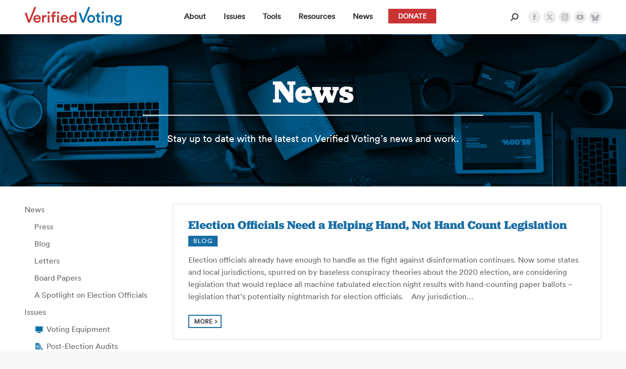

--- FILE ---
content_type: text/html; charset=utf-8
request_url: https://www.google.com/recaptcha/api2/anchor?ar=1&k=6LdS6LgZAAAAADKT16KuBYTZbrmOObPxutaRSWAE&co=aHR0cHM6Ly92ZXJpZmllZHZvdGluZy5vcmc6NDQz&hl=en&v=PoyoqOPhxBO7pBk68S4YbpHZ&size=invisible&anchor-ms=20000&execute-ms=30000&cb=d6b5dmv37wb4
body_size: 48682
content:
<!DOCTYPE HTML><html dir="ltr" lang="en"><head><meta http-equiv="Content-Type" content="text/html; charset=UTF-8">
<meta http-equiv="X-UA-Compatible" content="IE=edge">
<title>reCAPTCHA</title>
<style type="text/css">
/* cyrillic-ext */
@font-face {
  font-family: 'Roboto';
  font-style: normal;
  font-weight: 400;
  font-stretch: 100%;
  src: url(//fonts.gstatic.com/s/roboto/v48/KFO7CnqEu92Fr1ME7kSn66aGLdTylUAMa3GUBHMdazTgWw.woff2) format('woff2');
  unicode-range: U+0460-052F, U+1C80-1C8A, U+20B4, U+2DE0-2DFF, U+A640-A69F, U+FE2E-FE2F;
}
/* cyrillic */
@font-face {
  font-family: 'Roboto';
  font-style: normal;
  font-weight: 400;
  font-stretch: 100%;
  src: url(//fonts.gstatic.com/s/roboto/v48/KFO7CnqEu92Fr1ME7kSn66aGLdTylUAMa3iUBHMdazTgWw.woff2) format('woff2');
  unicode-range: U+0301, U+0400-045F, U+0490-0491, U+04B0-04B1, U+2116;
}
/* greek-ext */
@font-face {
  font-family: 'Roboto';
  font-style: normal;
  font-weight: 400;
  font-stretch: 100%;
  src: url(//fonts.gstatic.com/s/roboto/v48/KFO7CnqEu92Fr1ME7kSn66aGLdTylUAMa3CUBHMdazTgWw.woff2) format('woff2');
  unicode-range: U+1F00-1FFF;
}
/* greek */
@font-face {
  font-family: 'Roboto';
  font-style: normal;
  font-weight: 400;
  font-stretch: 100%;
  src: url(//fonts.gstatic.com/s/roboto/v48/KFO7CnqEu92Fr1ME7kSn66aGLdTylUAMa3-UBHMdazTgWw.woff2) format('woff2');
  unicode-range: U+0370-0377, U+037A-037F, U+0384-038A, U+038C, U+038E-03A1, U+03A3-03FF;
}
/* math */
@font-face {
  font-family: 'Roboto';
  font-style: normal;
  font-weight: 400;
  font-stretch: 100%;
  src: url(//fonts.gstatic.com/s/roboto/v48/KFO7CnqEu92Fr1ME7kSn66aGLdTylUAMawCUBHMdazTgWw.woff2) format('woff2');
  unicode-range: U+0302-0303, U+0305, U+0307-0308, U+0310, U+0312, U+0315, U+031A, U+0326-0327, U+032C, U+032F-0330, U+0332-0333, U+0338, U+033A, U+0346, U+034D, U+0391-03A1, U+03A3-03A9, U+03B1-03C9, U+03D1, U+03D5-03D6, U+03F0-03F1, U+03F4-03F5, U+2016-2017, U+2034-2038, U+203C, U+2040, U+2043, U+2047, U+2050, U+2057, U+205F, U+2070-2071, U+2074-208E, U+2090-209C, U+20D0-20DC, U+20E1, U+20E5-20EF, U+2100-2112, U+2114-2115, U+2117-2121, U+2123-214F, U+2190, U+2192, U+2194-21AE, U+21B0-21E5, U+21F1-21F2, U+21F4-2211, U+2213-2214, U+2216-22FF, U+2308-230B, U+2310, U+2319, U+231C-2321, U+2336-237A, U+237C, U+2395, U+239B-23B7, U+23D0, U+23DC-23E1, U+2474-2475, U+25AF, U+25B3, U+25B7, U+25BD, U+25C1, U+25CA, U+25CC, U+25FB, U+266D-266F, U+27C0-27FF, U+2900-2AFF, U+2B0E-2B11, U+2B30-2B4C, U+2BFE, U+3030, U+FF5B, U+FF5D, U+1D400-1D7FF, U+1EE00-1EEFF;
}
/* symbols */
@font-face {
  font-family: 'Roboto';
  font-style: normal;
  font-weight: 400;
  font-stretch: 100%;
  src: url(//fonts.gstatic.com/s/roboto/v48/KFO7CnqEu92Fr1ME7kSn66aGLdTylUAMaxKUBHMdazTgWw.woff2) format('woff2');
  unicode-range: U+0001-000C, U+000E-001F, U+007F-009F, U+20DD-20E0, U+20E2-20E4, U+2150-218F, U+2190, U+2192, U+2194-2199, U+21AF, U+21E6-21F0, U+21F3, U+2218-2219, U+2299, U+22C4-22C6, U+2300-243F, U+2440-244A, U+2460-24FF, U+25A0-27BF, U+2800-28FF, U+2921-2922, U+2981, U+29BF, U+29EB, U+2B00-2BFF, U+4DC0-4DFF, U+FFF9-FFFB, U+10140-1018E, U+10190-1019C, U+101A0, U+101D0-101FD, U+102E0-102FB, U+10E60-10E7E, U+1D2C0-1D2D3, U+1D2E0-1D37F, U+1F000-1F0FF, U+1F100-1F1AD, U+1F1E6-1F1FF, U+1F30D-1F30F, U+1F315, U+1F31C, U+1F31E, U+1F320-1F32C, U+1F336, U+1F378, U+1F37D, U+1F382, U+1F393-1F39F, U+1F3A7-1F3A8, U+1F3AC-1F3AF, U+1F3C2, U+1F3C4-1F3C6, U+1F3CA-1F3CE, U+1F3D4-1F3E0, U+1F3ED, U+1F3F1-1F3F3, U+1F3F5-1F3F7, U+1F408, U+1F415, U+1F41F, U+1F426, U+1F43F, U+1F441-1F442, U+1F444, U+1F446-1F449, U+1F44C-1F44E, U+1F453, U+1F46A, U+1F47D, U+1F4A3, U+1F4B0, U+1F4B3, U+1F4B9, U+1F4BB, U+1F4BF, U+1F4C8-1F4CB, U+1F4D6, U+1F4DA, U+1F4DF, U+1F4E3-1F4E6, U+1F4EA-1F4ED, U+1F4F7, U+1F4F9-1F4FB, U+1F4FD-1F4FE, U+1F503, U+1F507-1F50B, U+1F50D, U+1F512-1F513, U+1F53E-1F54A, U+1F54F-1F5FA, U+1F610, U+1F650-1F67F, U+1F687, U+1F68D, U+1F691, U+1F694, U+1F698, U+1F6AD, U+1F6B2, U+1F6B9-1F6BA, U+1F6BC, U+1F6C6-1F6CF, U+1F6D3-1F6D7, U+1F6E0-1F6EA, U+1F6F0-1F6F3, U+1F6F7-1F6FC, U+1F700-1F7FF, U+1F800-1F80B, U+1F810-1F847, U+1F850-1F859, U+1F860-1F887, U+1F890-1F8AD, U+1F8B0-1F8BB, U+1F8C0-1F8C1, U+1F900-1F90B, U+1F93B, U+1F946, U+1F984, U+1F996, U+1F9E9, U+1FA00-1FA6F, U+1FA70-1FA7C, U+1FA80-1FA89, U+1FA8F-1FAC6, U+1FACE-1FADC, U+1FADF-1FAE9, U+1FAF0-1FAF8, U+1FB00-1FBFF;
}
/* vietnamese */
@font-face {
  font-family: 'Roboto';
  font-style: normal;
  font-weight: 400;
  font-stretch: 100%;
  src: url(//fonts.gstatic.com/s/roboto/v48/KFO7CnqEu92Fr1ME7kSn66aGLdTylUAMa3OUBHMdazTgWw.woff2) format('woff2');
  unicode-range: U+0102-0103, U+0110-0111, U+0128-0129, U+0168-0169, U+01A0-01A1, U+01AF-01B0, U+0300-0301, U+0303-0304, U+0308-0309, U+0323, U+0329, U+1EA0-1EF9, U+20AB;
}
/* latin-ext */
@font-face {
  font-family: 'Roboto';
  font-style: normal;
  font-weight: 400;
  font-stretch: 100%;
  src: url(//fonts.gstatic.com/s/roboto/v48/KFO7CnqEu92Fr1ME7kSn66aGLdTylUAMa3KUBHMdazTgWw.woff2) format('woff2');
  unicode-range: U+0100-02BA, U+02BD-02C5, U+02C7-02CC, U+02CE-02D7, U+02DD-02FF, U+0304, U+0308, U+0329, U+1D00-1DBF, U+1E00-1E9F, U+1EF2-1EFF, U+2020, U+20A0-20AB, U+20AD-20C0, U+2113, U+2C60-2C7F, U+A720-A7FF;
}
/* latin */
@font-face {
  font-family: 'Roboto';
  font-style: normal;
  font-weight: 400;
  font-stretch: 100%;
  src: url(//fonts.gstatic.com/s/roboto/v48/KFO7CnqEu92Fr1ME7kSn66aGLdTylUAMa3yUBHMdazQ.woff2) format('woff2');
  unicode-range: U+0000-00FF, U+0131, U+0152-0153, U+02BB-02BC, U+02C6, U+02DA, U+02DC, U+0304, U+0308, U+0329, U+2000-206F, U+20AC, U+2122, U+2191, U+2193, U+2212, U+2215, U+FEFF, U+FFFD;
}
/* cyrillic-ext */
@font-face {
  font-family: 'Roboto';
  font-style: normal;
  font-weight: 500;
  font-stretch: 100%;
  src: url(//fonts.gstatic.com/s/roboto/v48/KFO7CnqEu92Fr1ME7kSn66aGLdTylUAMa3GUBHMdazTgWw.woff2) format('woff2');
  unicode-range: U+0460-052F, U+1C80-1C8A, U+20B4, U+2DE0-2DFF, U+A640-A69F, U+FE2E-FE2F;
}
/* cyrillic */
@font-face {
  font-family: 'Roboto';
  font-style: normal;
  font-weight: 500;
  font-stretch: 100%;
  src: url(//fonts.gstatic.com/s/roboto/v48/KFO7CnqEu92Fr1ME7kSn66aGLdTylUAMa3iUBHMdazTgWw.woff2) format('woff2');
  unicode-range: U+0301, U+0400-045F, U+0490-0491, U+04B0-04B1, U+2116;
}
/* greek-ext */
@font-face {
  font-family: 'Roboto';
  font-style: normal;
  font-weight: 500;
  font-stretch: 100%;
  src: url(//fonts.gstatic.com/s/roboto/v48/KFO7CnqEu92Fr1ME7kSn66aGLdTylUAMa3CUBHMdazTgWw.woff2) format('woff2');
  unicode-range: U+1F00-1FFF;
}
/* greek */
@font-face {
  font-family: 'Roboto';
  font-style: normal;
  font-weight: 500;
  font-stretch: 100%;
  src: url(//fonts.gstatic.com/s/roboto/v48/KFO7CnqEu92Fr1ME7kSn66aGLdTylUAMa3-UBHMdazTgWw.woff2) format('woff2');
  unicode-range: U+0370-0377, U+037A-037F, U+0384-038A, U+038C, U+038E-03A1, U+03A3-03FF;
}
/* math */
@font-face {
  font-family: 'Roboto';
  font-style: normal;
  font-weight: 500;
  font-stretch: 100%;
  src: url(//fonts.gstatic.com/s/roboto/v48/KFO7CnqEu92Fr1ME7kSn66aGLdTylUAMawCUBHMdazTgWw.woff2) format('woff2');
  unicode-range: U+0302-0303, U+0305, U+0307-0308, U+0310, U+0312, U+0315, U+031A, U+0326-0327, U+032C, U+032F-0330, U+0332-0333, U+0338, U+033A, U+0346, U+034D, U+0391-03A1, U+03A3-03A9, U+03B1-03C9, U+03D1, U+03D5-03D6, U+03F0-03F1, U+03F4-03F5, U+2016-2017, U+2034-2038, U+203C, U+2040, U+2043, U+2047, U+2050, U+2057, U+205F, U+2070-2071, U+2074-208E, U+2090-209C, U+20D0-20DC, U+20E1, U+20E5-20EF, U+2100-2112, U+2114-2115, U+2117-2121, U+2123-214F, U+2190, U+2192, U+2194-21AE, U+21B0-21E5, U+21F1-21F2, U+21F4-2211, U+2213-2214, U+2216-22FF, U+2308-230B, U+2310, U+2319, U+231C-2321, U+2336-237A, U+237C, U+2395, U+239B-23B7, U+23D0, U+23DC-23E1, U+2474-2475, U+25AF, U+25B3, U+25B7, U+25BD, U+25C1, U+25CA, U+25CC, U+25FB, U+266D-266F, U+27C0-27FF, U+2900-2AFF, U+2B0E-2B11, U+2B30-2B4C, U+2BFE, U+3030, U+FF5B, U+FF5D, U+1D400-1D7FF, U+1EE00-1EEFF;
}
/* symbols */
@font-face {
  font-family: 'Roboto';
  font-style: normal;
  font-weight: 500;
  font-stretch: 100%;
  src: url(//fonts.gstatic.com/s/roboto/v48/KFO7CnqEu92Fr1ME7kSn66aGLdTylUAMaxKUBHMdazTgWw.woff2) format('woff2');
  unicode-range: U+0001-000C, U+000E-001F, U+007F-009F, U+20DD-20E0, U+20E2-20E4, U+2150-218F, U+2190, U+2192, U+2194-2199, U+21AF, U+21E6-21F0, U+21F3, U+2218-2219, U+2299, U+22C4-22C6, U+2300-243F, U+2440-244A, U+2460-24FF, U+25A0-27BF, U+2800-28FF, U+2921-2922, U+2981, U+29BF, U+29EB, U+2B00-2BFF, U+4DC0-4DFF, U+FFF9-FFFB, U+10140-1018E, U+10190-1019C, U+101A0, U+101D0-101FD, U+102E0-102FB, U+10E60-10E7E, U+1D2C0-1D2D3, U+1D2E0-1D37F, U+1F000-1F0FF, U+1F100-1F1AD, U+1F1E6-1F1FF, U+1F30D-1F30F, U+1F315, U+1F31C, U+1F31E, U+1F320-1F32C, U+1F336, U+1F378, U+1F37D, U+1F382, U+1F393-1F39F, U+1F3A7-1F3A8, U+1F3AC-1F3AF, U+1F3C2, U+1F3C4-1F3C6, U+1F3CA-1F3CE, U+1F3D4-1F3E0, U+1F3ED, U+1F3F1-1F3F3, U+1F3F5-1F3F7, U+1F408, U+1F415, U+1F41F, U+1F426, U+1F43F, U+1F441-1F442, U+1F444, U+1F446-1F449, U+1F44C-1F44E, U+1F453, U+1F46A, U+1F47D, U+1F4A3, U+1F4B0, U+1F4B3, U+1F4B9, U+1F4BB, U+1F4BF, U+1F4C8-1F4CB, U+1F4D6, U+1F4DA, U+1F4DF, U+1F4E3-1F4E6, U+1F4EA-1F4ED, U+1F4F7, U+1F4F9-1F4FB, U+1F4FD-1F4FE, U+1F503, U+1F507-1F50B, U+1F50D, U+1F512-1F513, U+1F53E-1F54A, U+1F54F-1F5FA, U+1F610, U+1F650-1F67F, U+1F687, U+1F68D, U+1F691, U+1F694, U+1F698, U+1F6AD, U+1F6B2, U+1F6B9-1F6BA, U+1F6BC, U+1F6C6-1F6CF, U+1F6D3-1F6D7, U+1F6E0-1F6EA, U+1F6F0-1F6F3, U+1F6F7-1F6FC, U+1F700-1F7FF, U+1F800-1F80B, U+1F810-1F847, U+1F850-1F859, U+1F860-1F887, U+1F890-1F8AD, U+1F8B0-1F8BB, U+1F8C0-1F8C1, U+1F900-1F90B, U+1F93B, U+1F946, U+1F984, U+1F996, U+1F9E9, U+1FA00-1FA6F, U+1FA70-1FA7C, U+1FA80-1FA89, U+1FA8F-1FAC6, U+1FACE-1FADC, U+1FADF-1FAE9, U+1FAF0-1FAF8, U+1FB00-1FBFF;
}
/* vietnamese */
@font-face {
  font-family: 'Roboto';
  font-style: normal;
  font-weight: 500;
  font-stretch: 100%;
  src: url(//fonts.gstatic.com/s/roboto/v48/KFO7CnqEu92Fr1ME7kSn66aGLdTylUAMa3OUBHMdazTgWw.woff2) format('woff2');
  unicode-range: U+0102-0103, U+0110-0111, U+0128-0129, U+0168-0169, U+01A0-01A1, U+01AF-01B0, U+0300-0301, U+0303-0304, U+0308-0309, U+0323, U+0329, U+1EA0-1EF9, U+20AB;
}
/* latin-ext */
@font-face {
  font-family: 'Roboto';
  font-style: normal;
  font-weight: 500;
  font-stretch: 100%;
  src: url(//fonts.gstatic.com/s/roboto/v48/KFO7CnqEu92Fr1ME7kSn66aGLdTylUAMa3KUBHMdazTgWw.woff2) format('woff2');
  unicode-range: U+0100-02BA, U+02BD-02C5, U+02C7-02CC, U+02CE-02D7, U+02DD-02FF, U+0304, U+0308, U+0329, U+1D00-1DBF, U+1E00-1E9F, U+1EF2-1EFF, U+2020, U+20A0-20AB, U+20AD-20C0, U+2113, U+2C60-2C7F, U+A720-A7FF;
}
/* latin */
@font-face {
  font-family: 'Roboto';
  font-style: normal;
  font-weight: 500;
  font-stretch: 100%;
  src: url(//fonts.gstatic.com/s/roboto/v48/KFO7CnqEu92Fr1ME7kSn66aGLdTylUAMa3yUBHMdazQ.woff2) format('woff2');
  unicode-range: U+0000-00FF, U+0131, U+0152-0153, U+02BB-02BC, U+02C6, U+02DA, U+02DC, U+0304, U+0308, U+0329, U+2000-206F, U+20AC, U+2122, U+2191, U+2193, U+2212, U+2215, U+FEFF, U+FFFD;
}
/* cyrillic-ext */
@font-face {
  font-family: 'Roboto';
  font-style: normal;
  font-weight: 900;
  font-stretch: 100%;
  src: url(//fonts.gstatic.com/s/roboto/v48/KFO7CnqEu92Fr1ME7kSn66aGLdTylUAMa3GUBHMdazTgWw.woff2) format('woff2');
  unicode-range: U+0460-052F, U+1C80-1C8A, U+20B4, U+2DE0-2DFF, U+A640-A69F, U+FE2E-FE2F;
}
/* cyrillic */
@font-face {
  font-family: 'Roboto';
  font-style: normal;
  font-weight: 900;
  font-stretch: 100%;
  src: url(//fonts.gstatic.com/s/roboto/v48/KFO7CnqEu92Fr1ME7kSn66aGLdTylUAMa3iUBHMdazTgWw.woff2) format('woff2');
  unicode-range: U+0301, U+0400-045F, U+0490-0491, U+04B0-04B1, U+2116;
}
/* greek-ext */
@font-face {
  font-family: 'Roboto';
  font-style: normal;
  font-weight: 900;
  font-stretch: 100%;
  src: url(//fonts.gstatic.com/s/roboto/v48/KFO7CnqEu92Fr1ME7kSn66aGLdTylUAMa3CUBHMdazTgWw.woff2) format('woff2');
  unicode-range: U+1F00-1FFF;
}
/* greek */
@font-face {
  font-family: 'Roboto';
  font-style: normal;
  font-weight: 900;
  font-stretch: 100%;
  src: url(//fonts.gstatic.com/s/roboto/v48/KFO7CnqEu92Fr1ME7kSn66aGLdTylUAMa3-UBHMdazTgWw.woff2) format('woff2');
  unicode-range: U+0370-0377, U+037A-037F, U+0384-038A, U+038C, U+038E-03A1, U+03A3-03FF;
}
/* math */
@font-face {
  font-family: 'Roboto';
  font-style: normal;
  font-weight: 900;
  font-stretch: 100%;
  src: url(//fonts.gstatic.com/s/roboto/v48/KFO7CnqEu92Fr1ME7kSn66aGLdTylUAMawCUBHMdazTgWw.woff2) format('woff2');
  unicode-range: U+0302-0303, U+0305, U+0307-0308, U+0310, U+0312, U+0315, U+031A, U+0326-0327, U+032C, U+032F-0330, U+0332-0333, U+0338, U+033A, U+0346, U+034D, U+0391-03A1, U+03A3-03A9, U+03B1-03C9, U+03D1, U+03D5-03D6, U+03F0-03F1, U+03F4-03F5, U+2016-2017, U+2034-2038, U+203C, U+2040, U+2043, U+2047, U+2050, U+2057, U+205F, U+2070-2071, U+2074-208E, U+2090-209C, U+20D0-20DC, U+20E1, U+20E5-20EF, U+2100-2112, U+2114-2115, U+2117-2121, U+2123-214F, U+2190, U+2192, U+2194-21AE, U+21B0-21E5, U+21F1-21F2, U+21F4-2211, U+2213-2214, U+2216-22FF, U+2308-230B, U+2310, U+2319, U+231C-2321, U+2336-237A, U+237C, U+2395, U+239B-23B7, U+23D0, U+23DC-23E1, U+2474-2475, U+25AF, U+25B3, U+25B7, U+25BD, U+25C1, U+25CA, U+25CC, U+25FB, U+266D-266F, U+27C0-27FF, U+2900-2AFF, U+2B0E-2B11, U+2B30-2B4C, U+2BFE, U+3030, U+FF5B, U+FF5D, U+1D400-1D7FF, U+1EE00-1EEFF;
}
/* symbols */
@font-face {
  font-family: 'Roboto';
  font-style: normal;
  font-weight: 900;
  font-stretch: 100%;
  src: url(//fonts.gstatic.com/s/roboto/v48/KFO7CnqEu92Fr1ME7kSn66aGLdTylUAMaxKUBHMdazTgWw.woff2) format('woff2');
  unicode-range: U+0001-000C, U+000E-001F, U+007F-009F, U+20DD-20E0, U+20E2-20E4, U+2150-218F, U+2190, U+2192, U+2194-2199, U+21AF, U+21E6-21F0, U+21F3, U+2218-2219, U+2299, U+22C4-22C6, U+2300-243F, U+2440-244A, U+2460-24FF, U+25A0-27BF, U+2800-28FF, U+2921-2922, U+2981, U+29BF, U+29EB, U+2B00-2BFF, U+4DC0-4DFF, U+FFF9-FFFB, U+10140-1018E, U+10190-1019C, U+101A0, U+101D0-101FD, U+102E0-102FB, U+10E60-10E7E, U+1D2C0-1D2D3, U+1D2E0-1D37F, U+1F000-1F0FF, U+1F100-1F1AD, U+1F1E6-1F1FF, U+1F30D-1F30F, U+1F315, U+1F31C, U+1F31E, U+1F320-1F32C, U+1F336, U+1F378, U+1F37D, U+1F382, U+1F393-1F39F, U+1F3A7-1F3A8, U+1F3AC-1F3AF, U+1F3C2, U+1F3C4-1F3C6, U+1F3CA-1F3CE, U+1F3D4-1F3E0, U+1F3ED, U+1F3F1-1F3F3, U+1F3F5-1F3F7, U+1F408, U+1F415, U+1F41F, U+1F426, U+1F43F, U+1F441-1F442, U+1F444, U+1F446-1F449, U+1F44C-1F44E, U+1F453, U+1F46A, U+1F47D, U+1F4A3, U+1F4B0, U+1F4B3, U+1F4B9, U+1F4BB, U+1F4BF, U+1F4C8-1F4CB, U+1F4D6, U+1F4DA, U+1F4DF, U+1F4E3-1F4E6, U+1F4EA-1F4ED, U+1F4F7, U+1F4F9-1F4FB, U+1F4FD-1F4FE, U+1F503, U+1F507-1F50B, U+1F50D, U+1F512-1F513, U+1F53E-1F54A, U+1F54F-1F5FA, U+1F610, U+1F650-1F67F, U+1F687, U+1F68D, U+1F691, U+1F694, U+1F698, U+1F6AD, U+1F6B2, U+1F6B9-1F6BA, U+1F6BC, U+1F6C6-1F6CF, U+1F6D3-1F6D7, U+1F6E0-1F6EA, U+1F6F0-1F6F3, U+1F6F7-1F6FC, U+1F700-1F7FF, U+1F800-1F80B, U+1F810-1F847, U+1F850-1F859, U+1F860-1F887, U+1F890-1F8AD, U+1F8B0-1F8BB, U+1F8C0-1F8C1, U+1F900-1F90B, U+1F93B, U+1F946, U+1F984, U+1F996, U+1F9E9, U+1FA00-1FA6F, U+1FA70-1FA7C, U+1FA80-1FA89, U+1FA8F-1FAC6, U+1FACE-1FADC, U+1FADF-1FAE9, U+1FAF0-1FAF8, U+1FB00-1FBFF;
}
/* vietnamese */
@font-face {
  font-family: 'Roboto';
  font-style: normal;
  font-weight: 900;
  font-stretch: 100%;
  src: url(//fonts.gstatic.com/s/roboto/v48/KFO7CnqEu92Fr1ME7kSn66aGLdTylUAMa3OUBHMdazTgWw.woff2) format('woff2');
  unicode-range: U+0102-0103, U+0110-0111, U+0128-0129, U+0168-0169, U+01A0-01A1, U+01AF-01B0, U+0300-0301, U+0303-0304, U+0308-0309, U+0323, U+0329, U+1EA0-1EF9, U+20AB;
}
/* latin-ext */
@font-face {
  font-family: 'Roboto';
  font-style: normal;
  font-weight: 900;
  font-stretch: 100%;
  src: url(//fonts.gstatic.com/s/roboto/v48/KFO7CnqEu92Fr1ME7kSn66aGLdTylUAMa3KUBHMdazTgWw.woff2) format('woff2');
  unicode-range: U+0100-02BA, U+02BD-02C5, U+02C7-02CC, U+02CE-02D7, U+02DD-02FF, U+0304, U+0308, U+0329, U+1D00-1DBF, U+1E00-1E9F, U+1EF2-1EFF, U+2020, U+20A0-20AB, U+20AD-20C0, U+2113, U+2C60-2C7F, U+A720-A7FF;
}
/* latin */
@font-face {
  font-family: 'Roboto';
  font-style: normal;
  font-weight: 900;
  font-stretch: 100%;
  src: url(//fonts.gstatic.com/s/roboto/v48/KFO7CnqEu92Fr1ME7kSn66aGLdTylUAMa3yUBHMdazQ.woff2) format('woff2');
  unicode-range: U+0000-00FF, U+0131, U+0152-0153, U+02BB-02BC, U+02C6, U+02DA, U+02DC, U+0304, U+0308, U+0329, U+2000-206F, U+20AC, U+2122, U+2191, U+2193, U+2212, U+2215, U+FEFF, U+FFFD;
}

</style>
<link rel="stylesheet" type="text/css" href="https://www.gstatic.com/recaptcha/releases/PoyoqOPhxBO7pBk68S4YbpHZ/styles__ltr.css">
<script nonce="_TnJCCHu7DP5PFfxvqA8KA" type="text/javascript">window['__recaptcha_api'] = 'https://www.google.com/recaptcha/api2/';</script>
<script type="text/javascript" src="https://www.gstatic.com/recaptcha/releases/PoyoqOPhxBO7pBk68S4YbpHZ/recaptcha__en.js" nonce="_TnJCCHu7DP5PFfxvqA8KA">
      
    </script></head>
<body><div id="rc-anchor-alert" class="rc-anchor-alert"></div>
<input type="hidden" id="recaptcha-token" value="[base64]">
<script type="text/javascript" nonce="_TnJCCHu7DP5PFfxvqA8KA">
      recaptcha.anchor.Main.init("[\x22ainput\x22,[\x22bgdata\x22,\x22\x22,\[base64]/[base64]/bmV3IFpbdF0obVswXSk6Sz09Mj9uZXcgWlt0XShtWzBdLG1bMV0pOks9PTM/bmV3IFpbdF0obVswXSxtWzFdLG1bMl0pOks9PTQ/[base64]/[base64]/[base64]/[base64]/[base64]/[base64]/[base64]/[base64]/[base64]/[base64]/[base64]/[base64]/[base64]/[base64]\\u003d\\u003d\x22,\[base64]\\u003d\\u003d\x22,\x22fl5tEwxoGUc0w7XChy8Cw5TDj2/Dl8O8wp8Sw7PCn24fGT3DuE8fB1PDiBE1w4oPCAnCpcOdwpfCtSxYw5lfw6DDl8K9wrnCt3HCkMOiwroPwoTCtcO9aMK7AA0Aw6QLBcKzSsKvXi5zYMKkwp/CmD3Dmlppw6BRI8Klw4fDn8OSw4ZDWMOnw6/CuULCnkEUQ2Qjw6FnAkbCvsK9w7FrMihIRVsdwptBw5wAAcKRDC9VwrACw7tiVzrDvMOxwrxvw4TDjktOXsOrRW1/SsOew4XDvsOuGcK3GcOzesKaw60bK1xOwoJyG3HCnTvCrcKhw64AwqcqwqsVMU7CpsKrdxYzwq7DsMKCwokkwpfDjsOHw59tbQ4pw7ICw5LCjcKXasOBwp5hccK8w6xhOcOIw6VaLj3Con/[base64]/w4MEw6MXNx3DlcOfPsOgCcOSLG7DlkMow5bCicOKD07CkmTCkid7w6XChCE4JMO+McOqwpLCjlYhwrnDl03DplzCuW3DikTCoTjDp8KpwokFYsK/[base64]/Chn9fYsKNwqHCpcOjERFKCMOsw7Riwp3CnsK0FV7Cu2LCusKgw6FEw4jDn8KJfsK9IQ/Dl8OGDEPCrcOLwq/[base64]/Jkg/fQQ+FsO9w4QbWy/DlcKFTcKpTcKawp3DncO0woR9FcKiVcKkAURkTsKNYMK3I8Kkw405NcKgwpHCoMO2ZTHDvWnDmsK6IsKFwqA3w4DDrcOWw7rCiMKlDUTDisOANUzDm8O5w53DlsKsdVrCi8Kbb8KPwp4Fwp/CssK9YjDCoF5WRMKvwq/CljHCuiRvXUrDmMOkW1PClVLCsMOEGQItEE3DlTnCrsK+bA7CrnvDgcOIesOjw4IawqvDjcO4wp59w6nDq1F9wqHCiivCnCzDj8OiwpAvWhLCm8Kiw5DCuhPDicKPLsOewo4PBsOFXVnCisK8wqTDhFzDsW9MwqRMP10HbmEJwqAewq/Dq3taN8KRw6xWScKkw6HCpMO9wpDDogJIwrYTw5wrw4dVfAzDrx1BCsKEwqrDqjXCgCNtBmPCssO5E8OAwpvCh3bCmHh6w7QlwpfDhRzDnjvCscOgQcOWwqQ7PHzCv8OsCsKJTcKGWcKAScO/E8O5w4nCulkyw6cOem0Lwr1Sw5g+P1gCJsKJMsOkw7zDucKoIHbCjSpFXCbDlVLCmgrCpcKOasKrCk/[base64]/w4nDtW4Yw7XCnATDnALCoy1zw74jw5rDn8OxwpjDncO+T8KMw5DDtsOhwpHDgVJUeT/[base64]/DtGTDqXHCgmkeA8O9JsKBw7nDmsKXWDDDgcOJRFXDusKMP8ORNH05IcO3w5PDn8KVwpHDvSPDi8OLTsKBwqDDvcOqeMK4KMK7w4hfEmM4w6/CmlvChsKfQlLDlQXCnkgIw6zDlx1OccKFwrPCoUXCuw0hw6crwq/DmWnCvkHDrkjDjMONEMOZw7wSe8OuOwvCp8OYw6LCr1MUOsKTwqHDvVLDjXgfBcKxVFjDuMKSWg7CpR7DvMKeKMK5wqJFIH7Cl2HCoWl1wpHDiAbDjcO4w7NTNBYpbDpqEAUlLMOsw7MNXzPClMOpw5HClMKQw5/DuGDCv8KKw6fCvMKDw7U2PUbCvUclw4jDtsO0LcK/w4rDgg7Dm345w7lSw4UxVcK+wpHCjcOUFgVrGmHDmhxBw6rCocKEw7AnTF/CkBMpwoNPGMO4wprCsjIHwr5UBsOKwqwHwrISextgwokVITkAHjLClcOJw6M2w5vDj2tlB8KsbMK4wqZXIjjCgx4sw7w3B8ODw6hLFm/DmcOAw5sGanBkwr3CkH4PJUQmwpViaMKHW8KMB3ofYMOBOD7DpFXCuzUERg4fd8Kcw7vCg2VDw4oFXWUEwqB/YmfChC3Cu8OUOnl8NcOXXMKfw54MwrTCkcOzfEBLwp/[base64]/IkHCm8K2OGBAWldGw6fDvsOjKMOIw4A+w4kqIlNyI8KdbMKvwrHDjsKDDcOWwqgEw6rCpHXCvsOMwovDqXgawqQAw67DgsOvG0oIRMOyAsKdLMOswo0hw5kXBR/Dh18YWMKKwpERwpPCtA7CtwfCqgLCnsOUw5DCicKkZxYHYsOOw6/DpcOVw73DuMOiBFPCgAjDpsOwfsKjwoV+wqDChMO8woFFw7ZrUhsyw5/[base64]/[base64]/w4BefcKhaiVww415RMOKw7sMwqwLDmBREcO0w6J6UnjDmMKEEcKsw58rKMOZwqUrLUjDjUDDjETCqzLCgFobw5c/WcOVwrISw7kBemjCusOTL8Kyw63DgljDiR0iw7LDqmjCpFHCvsKnw43CrygId1jDn8O2wpVtwrt8KMKcEUfCnsKOw7fDtkIiE2zDlMOnw7IvFV/CrcK7wqxTw63Dr8KKfnxbRsKzw4xSwq3Dg8OiFsK8w4bCv8KLw6QfRFlGw43CkTbCqMKzwoDCjMKvPsOxwoHCkDkpw5bDtktDwoDCm0hywqlHwqbChWYmw7VjwpzCv8ODeTTDiEDCgQ/DtgMZw7rCjkfDvCrDj2zCkcKIw6HDuXM+d8O5wrHDhSxJwrHDtjbCpCTDrcOsQMKHbV/Dl8OSw5XDl2DDsBUywp9fwrDDncKeIMK6dMKLW8OAwopew50vwqEhwqsWw6DCiUjDmsK3wrrCscKlw53DkcOrwo9XJyvCuXpyw7ALD8OzwppYf8ONTD1uwrk1woBWwoPDhGfDrAHDhhrDnFYdeT5taMKWRwjDgMO9wqBDc8OdKMOJwofCtz/CisKFTMOLw6dOwpMkQ1Qzw5NYw7E4PcOcTMOTe2BOwqvDusOwwq7CmsOaDsOxw4jDj8OkRMKXXEPDpC/DoxbCoTbCocOIwo7Ds8O4w6jCuAlGGA4lecK9w6jCsTpUwpJrVAnDoSDDv8OXwoXCtTfDtnTCt8K4w7/[base64]/G8Kmw5PCucKsDsO6NsK4wooCw7TCmkJbwoNGw65oFsOpw7jCncOmPETCrcOVw5pAPcO4wovCqcKfDsKAwrlmajrDqEcow5/CojvDjcKhN8OFNkF2w6HCnyUMwq5hFsKXM07DscO5w70/w5LCqsKUTsKhw4wZOsOBEcOww6RPw6Fcw6PCt8OXwqY+wrbCqsK2wqHDj8KuHsOzw7YjVF9AYsO+UXXCjjzCvijDq8K2Jkkzwp0gw65Jw5nDlixdw4TDp8KEw7I6RcOrwrHCtkUjwqREFVjCjkNcw4VAGzVsdRPDnQpDIWRLw4pIw7Zpw4nCjMOzwqjDiWbDhAcvw6/Cq29jZUHCgcOaSEUdw6cmHwrCksOqw5XCv1/Ds8Odwqd0wqrCt8O/OMKpwrp3w6/DscKXcsKlE8OcwpjCnRLCpsOyUcKRwopew6AUTMOww70iw6AZw43DnxHDslXDvwZYSMKKYMKjIsK0w5wOS2snK8KUNyvCqw58HsK9wp1CGFgZwrnDsXHDl8K6RcOqwqXDr3fDgcOgw43ClXwjw7LCoE/DrMOxwqF8YMKTasOOw4/Csn4LCsKFw7kIL8OTw5xSwq0mIm5QwozCk8OWwp9sV8KSw7LDjzMDY8OBw6loBcK6wqNJKMObwoLCgkHDm8OQT8KJKEPDrWAow7TChG/[base64]/KsOIw6NxHCLDosOow5PCmcKtJXUww5nCsn/DuEBgw4AawohPwpXClE5pw4wZw7FGw6LCuMK3wrdtFxEwGF8tQVjCqGTCvMO8wo54w5ZhDMOawo1pHWNAw5cPwo/Dr8K4woc1B2DDisOtUsKaU8O/w4XCisOzRk7DuyF2CsKhYcKawofCnnRzKgwHDsKZA8KtGsOYwrNpwrTCtcKALCPCvsKGwoRVwooww7rCjGMrw7QROF8zw4bCmkQpJzgOw77DmmZNZErDn8KiSAPDt8Ozwo8Rw6ZYfsOkZwBJfcO7Q1V/[base64]/[base64]/DtS/DrXTCk8KFw4olwpbDvyjCiVRda8KKw682wqbCpcK7w5rCj0nDiMKVw71ZSAjCtcOrw5HCrX3DncOywobDvz/[base64]/Dh1TDpSRDwrZiw5bCjxvCkcKVw6U8ICwSLcOfw73Cn3FVwoHCncK+ZGnDjsOSGcKDwokJwozDo2UibA4yA2nCkkFcIsO4wokBw4Jlwp9kwoDCsMOYw6BQe1FEJcKhwpESNcOfV8O5IiDDtUQAwozCu1rDh8K0SDPCocOkwoHCsEU+wo/Dm8OHdsO8w6fDlkIHDCXCj8KXw7jCk8KsPg91TxI7T8OwwrLDv8KuwqzDgGTDsA/Cn8OFw4jDulc2fMKyesO+V19XXsO4woY9woA3SHHDmcOuTz1yDMKfwqXCgzZyw7N1JlQRZ0zCukXCnsKFwpDCtMOIRQfCkcKswojDmMOpOS1vcl/DrsOVMkHCsCtMw6V/wrQCH13DocKdw6JyIjBhAsKbwoVPN8Kww4F/[base64]/ClDTDv8OgQcOJwrbDqsKBNwwEP0vCkQQrPzh7KsK/w5suw6gnYEUlFcO6wqoTQMOwwrFyX8Olw4M+w7jCjTvCnV5REsKpwrHCvcK4w5fCucOiw7vDqsKBw57ChcOHw6lIw5JPAcOAasKxw4VHw6XCqllXM2wqKsOhUBl3ZcKFaSDDsx09V0kcwqLCn8OhwqHCr8KlccK0SsKCZyB/w4tgw67CsVIgQsKyXUPDtk3CjcKuJUTCtcKVCMO7OBtbEMO3JsOdFibDmSNNwrMyw4gBeMOjw4XCucK6woHCgcOhw4MGwrhGw57DnnnCucOowrDCtDHChsOiwq8kc8KGLRHCqsKMCMKtVsOXwpnCtQ7Dt8OhasKOXHYtw4XDn8Kjw7o2KMKrw5/CvDDDlsK5PMKDw6p5w5/CsMOAwoDCoChYw6gow5DCvcOGJ8Kow6DCi8KnTcKOCBIiw61tw4wEwrfDrAXDssOkOTtLw7PCnMKuCig/[base64]/Ds8KjSTwXL8KgwrrCu3UkQF0uw7zClsKew4E0LjTCvcKfwr/Dv8K6wonCijQKw5t2w7DDkDTDq8K7anVPfGczwqF5WcKTwohvclzCsMKLwpvDsl4jW8KCfsKew6cGw5xyC8K/SFzCggRIccOSw7Z7wo87ZFNiwrs4N0/[base64]/[base64]/Dv8OoY8OYw4x/aMKqwqjDtcKyN8OoI8Ojwqx1w7Fow4Qfwp7Co1LDlUw6FsOSw5tCw6xKLEhPw58pwrfDuMO6wrLDrEBge8K/w4TCtkpSwpTDpsOXcMOpTV3CgQzDjwLCoMOWDUrDmMORK8OUw4ZKDhQYOxzDusOKRTfDn2gwPRNwOFzCo03DssK1OsOTHcKWEVvDrS3Dih/DikxlwrYWVsKWf8ObwqjCoEoUU27CkMKtNw5Iw4Rsw6AIw4o5EWgSw68hOXjDoRrCk18Iw4TCm8Kyw4FPwqTDn8KnbEocDMKsSMOBw7xnS8OqwodeG1cpw4/Cii0lTsOhWsK6ZsKTwoARI8KLw5HCugcfGxwsdcO7G8Kfw44PLxfDm1w9d8K9wpzDlHvDt2N7w4HDuwfCnMKVw4LDmBEvcGVRGcO+wodOGMORwoPCqMK/wqfDsUA7w6wpY0UuOMODwpHCn2wsYcKUwrnCl0JEPmPDlRoRRMK9LcOuR1vDqsOHbcKzwpIjw4fDoGzDlFF9EA8eDl/Cs8KtCGHCvMOlMcK3JDhnOcKywrF3BMONwrR1w5fCnEDCn8KxaT7CmCbDvwXDp8Kkw6coeMKNwobCrMORF8OEworDpcOOw7YDwonDscO3ZxUSw6/Ci3VcTVLCt8ONKsKkMQM1HcKCMcKeFW4ew7VWOhHCkxPDvmLCh8KGEsObAsKJw4k8fU4tw5NpH8OIUSUnXx7Cq8Ozw4oHGmATwoURwrnDuhPDrMO9wpzDnGYjDTk/[base64]/DsldlT8KrH8KfCksuF8KxccOhwoclKcOPemDDlMOZw6fCpsKPZ03CuEwQY8KqB3zDvMOiw6cCw5pjAnclWsKgA8KXw6LCoMKfwrbCicKnw6HDllLCtsKZwroAQxnCsGrDosKgfsO5wr/DkVZmwrbCsjYLw6nDvHzDiFMCQcOIwqQ7w4BHw7bCgsOzw6/Cm35KfyHDnMO/ZFoRV8KLw68jIGzClcOkwqHCrAdNw5cZS3w3w4Qow4fCocKowpEOwpnCgMOuwoFwwo45w4xOLFvDjwtjMD1vw6cJYVsqL8KOwr/[base64]/wpt0XHPDn35iYsOWw6EPwq/DicKFLsOZOsKow6rDlcKbXE9Ow4TCnMKww6tHw5LCtDnCr8OOw5QAwrhBw5DDoMO/[base64]/CiWPDn8OdFcKZw4FtKsKmW0nCk8O9Zls+bsOgSBHCu8OzURnDlMKIwq7DlMOVOcKNCsKWdHNuNTbDt8KXZRbCjMK6wrzCn8OIXH3Cpy06VsOQB0HCqMKow5ogM8Kxw7VjFMOfFsKZw57DgcKTwpfChsOEw4BRTsKGwp8yM3U7wqPCr8O/EDlHUiNowo4dwpxOZcOMVMKHw5JbAcKcwrIvw5IiwpDCmkA3w78iw6EpO3g3worCsVZqZMO5w6ZIw4c9w4N/UcKBw5jDtsKnw7IyWcOTPBPClgPDr8O5wqTDm1bCgGPDjsKOwq7CkQzDpT3DpB/DqcKbwqrCvsOvK8KHw5IPPcOMYMKfXsOCBsKNw6Y0w6sFw6rDoMKzwoJ9N8O/w6fDsh1AYMKHw59Fwoslw7NIw6tiYMK7CsOpJcOCKkMgNUBfVAvDmD/DsMKPIMO4wqt1TSYkIMOYwpTDpTXDnGtIJcK5w7/Cv8KNw5/Dm8KpAcOOw7TCtAjClMOmwq7DoEopBsOOwohgwrItwr4Lwp00wrF5wq02H3s8GMOTdMKUw5ERVMKJwqfDpcOGw5bDusK9P8KRJBrDl8KXUzYAGcO4ZjHDkMKmZcOTIwphVsOgLFMwwpfDqREdUsK8w54swqbCksKVwr7CiMK+w5zDvS7CiV3CnMK0KTM/Zx4iwo3CvUnDlE3ChyLCqsK9w7oUwpsDw6BYWUp2UwbCungBwrQBw6hww4jChB3DnTXDlsK9EkhJw5PDu8OZw77CuC7CncKDecOHw7V9wrs5fDhEfsKuw5zDhMO9woLDm8K/O8OYaCXClxZ8wrnCtcO8a8KMwrpAwrx1PMOmw6d6e1jCv8OPwq5PEMKkHyTDs8OgVCBwdngAHFDCu2R3K0jDr8OCBWh7W8Otf8KAw5jCnEfDmsONw5kZw7/CvTjDusK1CUTDkcOOAcKxNmLCg0TDoU5Hwoxww4hHwr3CvWDClsKEQX/CqMOHQ1LDrQvCikdgw7bDrx0iwqcIw63CuW1zwoctRMKOBcKAwqbDriAOw5PCmcOLe8O/[base64]/Dg15Tw7pLwqfCjg/Cox1Mw7TDqjHDp8KkwqQ4V8KwwqLDpknCgH7DucKBwr4zYlodw5Zew7cTcsK7KsOWwr/DtwLCpE3Cp8KsFAlVc8KWworCqsKiwrDDvsOwfjEYXznDsjDCvMKhRCwWccKBUcOFw7DDvMOmGMOHw6AkSsKywoEYHsORw7vDmjdnw5/Dq8KXcMObw74awqJRw7vCosKWbsK9wo58w5PDisKSI0DDjxFYw4TCjcODaj/[base64]/[base64]/w79Hwpw9c8O5w5XDs8Ofw4IrwqtBOMOhC25nwq8dVEfDiMOXT8OHw7jCkGItJQbDl1XDncKVw5DCm8Oowq/Dr3QFw5/DlVzCrMOOw7IYwpzCkSlyeMK5EsKKw5fCqsOCBS3CsjROw4LCvMKXwqF1w6nDn0fDgMKuX3YcLBYIRzQjQMKFw5fCslRHT8O/wo8eXMKdKmrCicOGwqbCqsKWwrJaPl8lAVgafTZ0fMOOw519CibCrMKEDMKpw7wTQQrDkhXCrwDCk8KNwpPChEFhXws0w55nKBbDvgV+wqcNGsK0wrXDiEnCucKiw61AwpLCjMKDdcKEYE3CvcOaw5LDtMOtUMOIw6LCn8K+w60Gwroiw6h8wo/CjcOew6oZwozDhMObw5HCi3tpFsOzJsO4akfDpUM9w6bCoWIpw4DDuQtvwrFcw4TCjBrDuEh5CsKywppMOsOQKsK4AsKXwpwsw4PCvD7Cr8OeVmA7ECfDoWfCqmREwoR8VcODNWA/Q8O8wrPDgEJVwrhOwpPCmh0Kw5DDtW0ZUjnCh8ObwqweRsOCw4TDgcKdwoVJFwjDoDpJQEIpXcKhHzZDAGrCtMKbFR8tMEIVw7bCosOpwoHDvMOldFgdGcKLwrQCwr4cwoPDu8O9JVLDmTVrUcOpBzDCkcKoKBbDhsOxZMKrw694w4fDgjfDvlfDhD7CrlnDgF/DksOqaBcLw4Ntw7cNDcKaY8K6ODt2KRLCgiTDkBnDkVXDrWbDkMKywoRQwrrCgsKKE1DDhQ3ClcKQfBPClUDDlMKSw7YYNcK6EFBkw6vCj3/DkSvDrcKyBsO8wqjDuQw5YWbChA/DvXvCggIJYXTCscK5woE3w6jDgcK2LDfCnSp7EWrDjsKUwqrDqFDDjMOcHxHDqMO1AX1Uw6pPw5fDpsKJUVvCscOhaEwLdcKiYi/DvBXCtcOsSljDqwAeP8OMwrrCgsKdKcOKw4nCpF1Gwpxvwq1MDCbCi8O8MsKqwqpgOWhiPRd4OsOHJAtHTg/CozdLPkp+w47CkSHCkMOaw7DChMOJw7YhCjTChMK+w7cTSB/Dv8OHDDFtw5MAZn0YL8Kzw6XCqMKrw49QwqoeHD3DhXwJCcOfw7RKX8Oxw58ewrVgMcKmwqA1TxI6w6Z5XsKiw499wprCqMKAfW3ClMKUXxwkw6YPw5pAQzXCl8OWMW3DsAgJNS0weikvwo1sXzXDkQnDq8KBCi9HM8K9IcKuwrh5QAPDs3/CtyEMw6wpbibDkcOKwrnDhQHDk8KEe8OvwrV8TjpNPCXDlSV5wqLDpcOaNjrDhcKhFCB7OMOSw53Cs8Khw73CpDHCt8KED3PCnMOmw6gGwrzDhDHCosOdacONw48gYU0XwpHCvThOawPDoFw6VhoVwr0lw6/DvMKAw60sHWBgczd/wpjDukPCrGIvNsKTUynDh8O2MzzDpAPDqMOCTAFxVsKGw4LDhHU/w63CuMOldsOTw5nCssOpw74Cw5bDicKvXB7Cl2h/[base64]/ClcK1w7/Dr8Ojw7MVwrbCpMOifUAfw5jClUDClifCn2IHZwIfCCUYwr/CkcOHwo08w4jClcKbQ1nDg8KRZjPCm3DDmhbDkwNIw68ew6nCthhPwpTCsTpEHgnCqSQGGE3CrTl8w7nClcOUTcOYwpDDq8OmOsKUAMOSw6JBwpBOwpDCqAbCtTMxwoDCtxllwqvDrCDDvcOAYsOldGszE8OCAGQfw5rDpsKJw6hRYsOxaDfCiGDDmC/CucOMHQhILsOOwpbCt17CjcKgwoPChGkWbzzCrMO1w5TDiMOqwrTCl0xjwo3DncKswp5Fw4UBw7gnI0kLw6TDhsKvFyDCtsKhBBXDrRnDl8K2MxMww4Msw4lyw4VMwojDgxVTwoUcIMO/[base64]/wrhgfcK2w67CpGxZRMOywoZxV8ORwpJaw5rCpsKDFHrCosKgXkfDvy0Kw51pTsKHV8OCFMKuw5AZw77CqTxNw6Npw6UIw4VwwolbWcK+IFRXwqF5wrlUDgjCjsOCw57CuidZw45LeMOcw7fDqcK+UihRw4/CpFnCvg/[base64]/EcO5w4LDrQp/wrMjXsOiam3CtytUw50DLmlAw7XCjAAPVsK8NcOeOcKtVMKDU07CsynDu8ODE8OWACDCh0nDscOnPcO+w79Jf8KCTMK/[base64]/[base64]/DgMKzw7XDtEAzwpNdw4nDicOhwqZ0wonClsKdfcKFYcKkJcKJQCnDun1SwqDDiEhheivCvcOmeGADPcOANsKzw65vHljDrcKpYcO3eS7Dk3HDmcKdw5DClHdgw70AwqNaw5fDiAjCq8KVRkp5wp8Gwo/DhcKAwqrCpMOOwotdwo/[base64]/w7ROwq/CisOaw5rCqMOBw5nDiMO4acK/w7oGw5hrAcKyw6ovw5/DpQUaWnEJw7gCwpJyCSRwYsOewr7Cp8K8w7XDlnXCmxM8McOWZMOHRcO1w6nDmsO4UhPDu0BbJj7DusOtLcOSOmAGVsOcGknDjMKEBMK/[base64]/[base64]/w4RyZ08pK3PDkcKTaiszTATDisO5w7nChE3CosOAJztdCVLDu8OZNkXCpsKyw5DCjw3CqxRzXMKWw5Uow6rDnxh7wrfDqQYyHMOkw5FXw5trw5UlP8OAZcKsLsOPQ8Onwqwmwp13w5QFXsOgYMOtCcOPwp/ClsKuwprDtiZ8w4vDi2oIKcOvUcKaRcKMc8OmCjhdCsOPwojDrcO5wpfCg8K3RHVUUMKvQXBNwrnCpcKpw7LCpcO/HMOBFlxdbCh0Qz5yCsOGQsK0w5rChcOXwrogw6zCmsObwoNlU8OYTcOjUMObwosUw5HDm8K5wo/CscO9w6ImN0nDvwjCrcORTyXCqsK4w5TDlDvDoETDgcKFwoJmB8OuUsOjw5/CvQPDhy1KwrLDs8KQScO0w7rDvsOuw7tkKcOFw5XDpsOEH8KpwoJ1ecKEd1DDgcO5w5zCnSIdw7vDncKGZkfDqSHDgMKZw6NAw4E/FsKhw4h7d8OjI0jCpMKxJ0jCkkbCmCtxQsO8M0fDrVrCgzXCq13DhGHCr2wcaMKSQsKBw5zCn8KAwqvDuSjDj2fCo1fCu8Kbw4UMMwvDoGLCgxPCrsKDG8O2wrR6woQpfsKeSHZvw4BnTHx6wpfCgcK+JcKmFQDDj27CqcKJwoTCjytMwrvDsXTDvXx1GxbDq1EhYD/DlcO1KcOxw50Sw4U/w6IaSxV9FC/CrcKuw6vCtkBhw77CoBHDlgjDmcKMw7QUJUkDXMOVw6vDo8KTZMOIw4xOwr0kw69zO8KwwpdPw5dHwoVqIsOhFyB7dMK1w4ITwo3DqsODwqQAw5PDjBDDgDfClsOqX1VPAMObb8KYeG0ww7h7wqdOw4s9wpJqwrjCuQTCmcOJeMKqwosdw7vCoMK/[base64]/DkcKTUcOaQ8Kww64Dw6leRiANZ8ONwq7DqyQjCMK3w6bCscOow7XDnz0YwqXCmVRvwrovw4BywrDDocOrwpwGWMKWN3w9VynCmQ5Nw6NqPFNIw6TCi8KRw77Cs3x8w7TDu8OQbwnCkMOnw6fDgsOJwq3Ck1bDusK/[base64]/[base64]/CvkzCpStewrNXAj4XL3V5w6A0WcKLwrXDrU3Co8OUN2TDgzDChgbCggFsfBwjYzFyw51CEcOjf8OPw7EGfE/[base64]/wqATwpnCs8Kjw5A8BnfDl8K/w4gOPjfDisKdwrPDjMOGwrE4wqdsB3PDpSnDtB7Cj8OTwozDnyk6K8KjwojDq1BeAQ/Dmx4bwqtHMsKkVwJiVmrCsmMcw5MeworDhhDChmwIwq4BJnXCmCHDksOwwpIFYyDDjsOBwrLCjsOqwo0ic8OHVgnDusOoXR5Xw7U/UzlUVcOjVsKLHVfDtTU8a1vCtHRMw5xXJG/DrsObN8Omwp3DqETCqsOGw7/[base64]/OXXDvQvCj31gw4ooay/Do8K3wrl0CsOHw5vDrmvCqnrCkxt9f8OGasO/[base64]/CmMKgw7nDqMKDwp3ChsOsCcONLsORJGYEwqdRw790BwzCg1LCujzCkcOnw7dZR8O0XT0fw5AmXMOSBiEsw77Cq8K4w6LCtsODw5UqacOHwq/Cl1jDncOuWMONdQ3DoMOefR3DtMKyw6dew47CjMOrwpBSFi7Cj8ObVgUVw47Ctj1Dw5vCjDNaa3oSw4pJwpdVZMO8NS3Ch0jDmcOUwpbCtAlAw7vDhMKvw7/[base64]/DhcKlw6PDs8OmC0kpwoTDiS4KPwoQw6bDksKNwpHCjEwVN3LDkUbDrsKnMsKrJ1JHw6vDs8KxAMK7wq9Hw5k+wq7Cg1XCmFkxBxnDpsKKc8KSw54Qw5vCtmfDuwFKw5TCrnHDp8OnIgdtAQRDNRvDq0IhwpXDrzPCqsOFw5rDu0rDkcO8bMKYw5/CvsOLO8KLLD3DqSwQUMOHeWjDrcOAXMKZOsKew7vCoMOTwroCwrjCpVDChBBqf1NgYl3Dk23CvMONVcOkw6LCi8KYwp3CrMONwpdbC0cfLEp2ZEcFPsKHwrHCuhzDi2w9wro6w5fDmMKsw7Ypw7PCrsKEeA8Ewpk5bsKVfgfDicO/GsKXOzJQw5jCig/Dl8KCF2MpMcO7wrfCjT0swpvDnMOVw4FQw4DCnCtnU8KdF8OFOkbDlsKxfWxxwpo+VMKqGWPDlFVywpsTwrcrw4t2fR3CvBjCrmvDsR7DvzbCgsOzCnpFZithwqPDvGZpwqPDmsOlwqMKwqnCucK8dR9cwrFLwoVdI8KHLErCm1jDs8K8amFpH0/DlcKmfyzDrHocw4AEwr4VPwQiPmPCmsKkcGbCg8KeSMKySMKlwqZMfMKPUV04w6rDr2/[base64]/[base64]/wrjCn0zDvkjChjQ9wqrCon3DsSwTOcK/TcKuwpXDp37DmCTDtcOcwoRhwrxhVcOow6ZFw4Z8e8OJwr1KDcOQEHwyAMO0I8ODVAxvw5oSwqTCjcOnwqNpwprChzDDtypNaTTCrRzDmsO8w4V5wovDtBbCniogwr/CpMKbw6LCmRUKwpDDjijCi8KbbMKZw7bDn8Kxw7nDh1AawqpEw5fCgsOjFcKawprDszpjNRBbcMKbwptXaA0mwqxLScK2wrLCtsKqCVbDi8OvWcOJAMOeQmMWwqLCkcKrXG3Cg8KiPGLCo8OhZ8KYw5Z/bQXCnMO6wqrDj8OQBcKBw6FFwo1hGDouNXBNw6PCgcOCZXR7NcOMw4vCoMK9wqhGwq3DnF4wJsKYw548NCDClcOuw6PDlS/CpTfDrcKYwqRaBC0tw4Apw6zDisOlw6pYwpPDvycFwo3CjMO+FUAzwr1Vw7Ulw5B3wqEHBsOEw79GBk8XAHDCmmgBM3J7wqPCjHloAHHDgBXDh8O/AsO3VGvChXlqK8Knwq7CnG8Qw6/Cpw7CsMO0DcKLMnp9SsKGwqlKw7clc8Oqc8OgICTDm8OHT2QPwqPCgH50H8OawrLCq8Odw5bDo8KEwqsIw4USwqMMw7wuw5DDqWlQwoYoNBrDrMKDfMOuw5MYw6bDmAMlw4tFw5nCr3/DuzbDmMOfwrNQe8OtAcKSHA7CscKUUMOtw4Zrw5rCvhpfwrMbCn3DlQ5Uw70EJABlVE7CvMKxwqHDocO8fi1pwoPCi1IjaMOPGh9wwp51w4/Cv0XCvV7DgUfCpsORwrszw7F3wp3CgcOhYMKJR2fCjcOiw7hcw4Riw5YIw4dHw4x3wocbwoR+HAcAw7YgM2oSfzbCoX0tw5jDmcK/w6rCqsKyTsOGGMO0w7Vrw505KHPCmXxINFoYw5XDjSUtwr/[base64]/w6nCvUHClcKkw4jCtGZNa8KrC2Y9WsKlU8OkwpfCkcOFw5wEw7PCl8OKWFbDv3REwp7DgSp4f8KawqxkwqPCvSnDmAdTUBhkw6DDl8OcwoRww6IMwo7DicKtPC7CqMKewpI6wo8POsOEcS7DpsOlwp/CgMOKwqHCpUwRw6PDpDk6wrkxcDnCpMOLOzEfBTgDZsOfFcOhRFkgOMKow6LDomlow6gDH03Dl3ldw6XCpybDlcKacAt6w67Cuk9TwqbDuRpEelzDlRTChRHCucOUwr3DlMOwfXjDhi/DmsOGDxtGw4rCnldwwq8gasKHK8OJSEwnw5xLQMOGF1AWw6oiw5zDo8O2KcO+QVrCtCTCqwzDj0zDn8KRw63Di8O1w6J5EcKHeDBWaEsrBwfCjGLCtg/CkFTDu1kFHMKWI8KYw67Cp0zDp1rDp8KwXRLDqsKVI8OJwrbDrsKnSMOJCMKzw7s3FGsIw7XDrVfCt8Oqw77CsD/CkmLDhQlow4/CrMOpwqgwecKqwrLDqWjDncOXPVvDhMO3wr9/UjVmTsKdeV05w4IMaMKhwoXCrsKOB8K9w7rDtsKLwo7CuBpPwrBJwpNcw6LCtMKqH0rCtAXDuMKhSRZPwoJlwpIhLcKEX0QwwofCtMKbwqkyD1srZcKcGMKrfMKsTAIZw4RZw5MIYcKJesOHK8OeIMOZw411wpjCjsKhw73Ct1wjPMO3w74gw6/Ck8Kbwoglwr1lKFN6bMOAw7dVw58sUGjDkFXDt8OTGB/Dp8Otwq7CnhDDhwJUW3MuWFXCokHCsMK3PxdhwqjDksKBDgwEJsKYKxUkwpRuwpNTC8OLw4TCsBgzw48CC1rDsx/[base64]/Ctz12dMK+wrTDrMObwpkgwplEDcKmw6prQsObcsOqwoTDgAgOwp3DjsOxV8Kaw5pKCUdIwqltw6/Ds8OywqXCvhDChcO6dkbCmMOswo/DqWkww5NPwp1qUMK9w7EnwpbChRoWbylPwo/Dt1rCklsIwroMwobDqMKDJ8KOwoEqw5RNXcOuw5hnwpIqw67DqUrCjcKow79eMABVw5l1NQHDlWzDpGtcNClkw71TMUV0wqoBGcOUccKtwqnDmE3DkcOAw5jDlsOLwqIlUjHCsBtMwrlQHMO/wo3CiWBOH03Cr8KDEMOQBRspw7PCk1DCrElGwoRRw77CgMKFWjZxeUt5bsO/fMKCeMK5w6HCtMOGw5AxwrYCF2TDncOEHAQzwpDDj8KGYQQyacKVLnTDvltVwr06GsKCw65JwqY0C3ZtUB4kw5dUJsKxwq7CtHw/X2XCh8K0RBnCsMOAw5ITMDpZNBTDo2LCqMKxw6HDhsKLEMObw48MwqLCu8KNIMOeVsKxXlo1wq8NCcKYwqAyw47Dl2nDp8KOF8Kow7jCrVjDvj/CpsKJfyFTw6IffSLCglPDlxXCgsK2CiJ2wpzDuxPCksOaw7fDg8KULT5RSMOKwpXCjQjDv8KWa0VTw7AOwqXDt17DligwCsK3w7/CtMK8JkHDoMOBcj/DhsKQaCrCtcKaXgzCuz08NcK9XcKbwoTCjMKawqnChVbDncOZw51fR8OjwqR6wqLCkkbCuy3DpcK/GgbCsibCj8O2am7DlsO9w6vChmJCBsOYbRXDlsKgbMO/XcKow7Awwp5+wqfCvsKjwqLCosKTw5QmwpvDisOsw67DhDTDsWNlXwZcVGlrw6BbesO9wrlYwrXClCskJU3CoF0gw6ofwpxHw6vDnDXCiUIuw63CszgvwoPDn3nDkmVcw7VDw6QFwrIuV23CncKvPsK7wqvDs8O7w58IwqtWQCoua2xWUFnCnB89dcKSw6/Ct1N8Pj7DtHEFHcKAwrHDssO/csKXw5Bgwql/woLCrwc+w5ELek9jS3kLKcOhD8KPwp1CwpTCtsKTwph0UsKow79rVMOpwqgYfBBGwqU9w6TDvMKmccKdwrzDnMKhw6jCuMOseh9wFCHDkmV0KsOLwpPDiDXDqhLDkhzCkMO+wqsyOjjDhGjCssKFTsOKw4Asw65Rw6LChsOWw552aDrCgzFlcDwnwqTDlcK/A8OUwpfCo3xzwoAhJhTDmsOQT8OiCsKIasK7w7/Clk9Ow4PCpsOwwpZtworCvV/[base64]/DrQIow4MNw4nCiMOISBhWw6zDhMKaB0DDp8OVw4DDqWbDqsKbwr8FJ8OIw6ZHfwLCqsK4woPDshXCiS7Dn8OmPXjCpcOwTX7DncK6w4o1woTChyVBw6LCil7DvBTDoMORw7/[base64]/Ckk7DljNuw6t7w4/Dk8Otwog5LMKKw7rDrcKTw64Xe8KbbsKmdgLClDTDtsOYw7FpSsONAsK3w6ovDsKGw4rCk0Yuw6HDpibDjx4DMCsIwol0a8Ohw6bDjEnCisKDwoTDl1UJLMO2HsKOLErCpiLCiEBpNB/DsQ1/PMOjUBTDtMOow45KOHjDk33DjQ/Dh8O5PMKGYMOVw5nDssOawoUSD181wq7CtMOLMMO4Lh96w5khw7TDsSRCw6DCv8KzwpvCo8O6w7MxUEdHAMKWasKIw6zDvsKAUBfCncOTw74Ma8KZwqVww54Aw77CvMO/PsKwFkNrR8Koaz/[base64]/CuxfCqxjDgsOKwqjChsKSIcORw5V9EMOLw6A+wptOU8OOPy/CiwADwpzDjsK6w7bDvUfCmUvDlDlgNcOtfcKqEC/[base64]/[base64]/CmsOBwr/DosOuEX3CuMOqYmcJdcKxBcKvWxLCq8KKw64ew6fCisOLwrnDuDxzccK1OMKRwq7CicKMEwvCljIDw4rDucKtw7fDmMKywoV+w5YCwrXCg8OVw5DDksOYHMKBEWPDicKFIcORS13CgsOjCXTCh8KYdFDCpMO2UMOIWsKSwqIuw7dJw6A0wr/CvCzDhcOsC8K0wqzDnVTDhAwjBhHCr3lNbyzDimXCiHbDg2jDhMODw6Rzw5TCqsOnwp5ow4R+XlIfwo4yCMORRMOwacKhwoJfw5gpw4TDiiLDusKxE8KFw6DCncKAw7p0RDPCty/CicKtwqPDox1CWCNQw5JoSsKZwqd+FsOgw7pTwr5aDMObLVIfwo7DmsOKc8KgwrEXRjrCpyrCjFrClnwbRzPCjXDDosOsTUJCw6lGwpvCo2NRXR8jEcKDFyPClcKlQcOmw540ZcKow6c8w7vCjMOLw7sLw4kSw4s5fMKbw7RvEUXDiH5Xwqo/w63CqsOyI1EXfsOXNwfDq27CnjljVgY/w4Qjwp/CjwbDpzbDslt3wqvCtWLDgGdtwpQRw4DClyfDjsOnw70EFm41LMKcw7fChsOJw6vCjMO6woDCpUcHXsOhwqBQw43Dq8KoCWFnwr/Do0wnIcKYw5vCuMOKCsO7wqk/BcOSF8KlQGxZw5YsAcOtw7zDmxfCvsOpfCNQMwYKwqzCrTJWw7HDqCRlAMK8w6lUFcOTw4TDqArDpsOlwpHCqUpnLHXDr8KWbgLDrkJBeiDCncOdw5DDicKvwqDDuzXCtsOBdQbCtMKow4lJw7PCpz1vw5kTQsK+XMOtw6/DkMKAeR5Vw5/[base64]/OAbCr8KoLsKoI8Odw47DvMKSRj7CsVvCu8KBw4x6wpNpw418bUUmfENzwprCsifDtQE6czdNw7keTFMoOcOoZHZ1w6h3IyQ6w7UKS8OALcKfIRzClXnDtsKMwr7DvF/[base64]/DmMKMLcO8wojCvnIOUUBfSDDCgcKow5pLK8KnLQVrwrHDk0LDgkrDiWkHdsKCw6ocX8KSwpQww6zCtMOSN37Dp8KTXH7CtEnCvMOFBcOuw4jCjFY5wozChsO/[base64]/CjnLDmsK3w5zCm8KfwpU/w6DDkhrCvBnCgh/Cr8OHw4jCksO8w6A3wq48KRVza04Vw5vCmnLCpnXDkC/CusKCLxB4d3xSwqg3woBFVMKnw7hwZ3nCjMOjw4rCrcKSSsOUaMKDw5zCj8Ou\x22],null,[\x22conf\x22,null,\x226LdS6LgZAAAAADKT16KuBYTZbrmOObPxutaRSWAE\x22,0,null,null,null,0,[21,125,63,73,95,87,41,43,42,83,102,105,109,121],[1017145,565],0,null,null,null,null,0,null,0,null,700,1,null,0,\[base64]/76lBhnEnQkZnOKMAhmv8xEZ\x22,0,0,null,null,1,null,0,1,null,null,null,0],\x22https://verifiedvoting.org:443\x22,null,[3,1,1],null,null,null,1,3600,[\x22https://www.google.com/intl/en/policies/privacy/\x22,\x22https://www.google.com/intl/en/policies/terms/\x22],\x22WvcfwRSDcvTk20O+N6f2QzQYfmecMUTLw/JHAhKTj28\\u003d\x22,1,0,null,1,1768705045694,0,0,[112],null,[202,243,207],\x22RC--c0kfh0d4lsNPg\x22,null,null,null,null,null,\x220dAFcWeA70EMPP1uyOqePdj_OjYv6EE7ODoE2uFoZWDHXEmt2dn55WU5mtMz231f5U34fB8CSJP-pLgC2gMBdV94RWrqNfEqpDmg\x22,1768787845655]");
    </script></body></html>

--- FILE ---
content_type: text/css
request_url: https://verifiedvoting.org/wp-content/themes/dt-the7-child/fonts/Circular/stylesheet.css?ver=6.9
body_size: 323
content:
/*
 *
 * INSTRUCTIONS
 *
 * Copy the Legal Disclaimer and the @font-faces statements to your regular CSS file.
 * The font file(s) should be placed relative to the regular CSS file.
 *
 */

/* Complete */

@font-face {
  font-family: "CircularXXWeb-Bold";
  src: url("CircularXXWeb-Bold.woff2") format("woff2");
}

@font-face {
  font-family: "CircularXXWeb-Bold";
  src: url("CircularXXWeb-Bold.woff") format("woff");
}

@font-face {
  font-family: "CircularXXWeb-Book";
  src: url("CircularXXWeb-Book.woff2") format("woff2");
}

@font-face {
  font-family: "CircularXXWeb-Book";
  src: url("CircularXXWeb-Book.woff") format("woff");
}

@font-face {
  font-family: "CircularXXWeb-Medium";
  src: url("CircularXXWeb-Medium.woff2") format("woff2");
}

@font-face {
  font-family: "CircularXXWeb-Medium";
  src: url("CircularXXWeb-Medium.woff") format("woff");
}


/* subset */

@font-face {
  font-family: "CircularXXSub-BoldSubset";
  src: url("CircularXXSub-BoldSubset.woff") format("woff");
}

@font-face {
  font-family: "CircularXXSub-BoldSubset";
  src: url("CircularXXSub-BoldSubset.woff2") format("woff2");
}

@font-face {
  font-family: "CircularXXSub-BookSubset";
  src: url("CircularXXSub-BookSubset.woff") format("woff");
}

@font-face {
  font-family: "CircularXXSub-BookSubset";
  src: url("CircularXXSub-BookSubset.woff2") format("woff2");
}

@font-face {
  font-family: "CircularXXSub-MediumSubset";
  src: url("CircularXXSub-MediumSubset.woff") format("woff");
}

@font-face {
  font-family: "CircularXXSub-MediumSubset";
  src: url("CircularXXSub-MediumSubset.woff2") format("woff2");
}




--- FILE ---
content_type: text/css;charset=utf-8
request_url: https://use.typekit.net/arw4smx.css?ver=6.9
body_size: 424
content:
/*
 * The Typekit service used to deliver this font or fonts for use on websites
 * is provided by Adobe and is subject to these Terms of Use
 * http://www.adobe.com/products/eulas/tou_typekit. For font license
 * information, see the list below.
 *
 * jubilat:
 *   - http://typekit.com/eulas/00000000000000003b9b0d24
 *   - http://typekit.com/eulas/00000000000000003b9b0d2b
 *
 * © 2009-2026 Adobe Systems Incorporated. All Rights Reserved.
 */
/*{"last_published":"2020-04-12 20:51:22 UTC"}*/

@import url("https://p.typekit.net/p.css?s=1&k=arw4smx&ht=tk&f=9882.9884&a=3610351&app=typekit&e=css");

@font-face {
font-family:"jubilat";
src:url("https://use.typekit.net/af/275f06/00000000000000003b9b0d24/27/l?primer=7cdcb44be4a7db8877ffa5c0007b8dd865b3bbc383831fe2ea177f62257a9191&fvd=n4&v=3") format("woff2"),url("https://use.typekit.net/af/275f06/00000000000000003b9b0d24/27/d?primer=7cdcb44be4a7db8877ffa5c0007b8dd865b3bbc383831fe2ea177f62257a9191&fvd=n4&v=3") format("woff"),url("https://use.typekit.net/af/275f06/00000000000000003b9b0d24/27/a?primer=7cdcb44be4a7db8877ffa5c0007b8dd865b3bbc383831fe2ea177f62257a9191&fvd=n4&v=3") format("opentype");
font-display:auto;font-style:normal;font-weight:400;font-stretch:normal;
}

@font-face {
font-family:"jubilat";
src:url("https://use.typekit.net/af/321cc2/00000000000000003b9b0d2b/27/l?primer=7cdcb44be4a7db8877ffa5c0007b8dd865b3bbc383831fe2ea177f62257a9191&fvd=n7&v=3") format("woff2"),url("https://use.typekit.net/af/321cc2/00000000000000003b9b0d2b/27/d?primer=7cdcb44be4a7db8877ffa5c0007b8dd865b3bbc383831fe2ea177f62257a9191&fvd=n7&v=3") format("woff"),url("https://use.typekit.net/af/321cc2/00000000000000003b9b0d2b/27/a?primer=7cdcb44be4a7db8877ffa5c0007b8dd865b3bbc383831fe2ea177f62257a9191&fvd=n7&v=3") format("opentype");
font-display:auto;font-style:normal;font-weight:700;font-stretch:normal;
}

.tk-jubilat { font-family: "jubilat",serif; }


--- FILE ---
content_type: image/svg+xml
request_url: https://verifiedvoting.org/wp-content/themes/dt-the7-child/images-verifier/mail.svg
body_size: 1771
content:
<?xml version="1.0" encoding="utf-8"?>
<!-- Generator: Adobe Illustrator 24.1.0, SVG Export Plug-In . SVG Version: 6.00 Build 0)  -->
<svg version="1.1" id="Layer_1" xmlns="http://www.w3.org/2000/svg" xmlns:xlink="http://www.w3.org/1999/xlink" x="0px" y="0px"
	 viewBox="0 0 200 200" style="enable-background:new 0 0 200 200;" xml:space="preserve">
<style type="text/css">
	.st0{clip-path:url(#SVGID_2_);fill:#FFFFFF;}
</style>
<g>
	<defs>
		<rect id="SVGID_1_" x="25.6" y="36" width="149.4" height="126.9"/>
	</defs>
	<clipPath id="SVGID_2_">
		<use xlink:href="#SVGID_1_"  style="overflow:visible;"/>
	</clipPath>
	<path class="st0" d="M49.6,83.5c0.4-5,4.8-8.7,9.8-8.4h81.8c5-0.3,9.3,3.4,9.8,8.4v10.8l19.6-14.6c0,0-58.3-38.8-61.1-40.2
		c-2.7-1.9-5.8-3.1-9.1-3.5c-3.3,0.4-6.4,1.6-9.1,3.5c-2.8,1.4-61.1,40.1-61.1,40.1l19.6,14.6L49.6,83.5L49.6,83.5z M115.7,85.7
		H84.9c-1.2-0.1-2.2,0.9-2.3,2.1c-0.1,1.2,0.9,2.2,2.1,2.3c0.1,0,0.2,0,0.2,0h30.8c1.2,0,2.2-1,2.2-2.2
		C117.9,86.7,116.9,85.7,115.7,85.7L115.7,85.7z M174.5,84.5c-12,9.2-55.7,42.6-59.8,46.3c-3.8,3.9-8.9,6.4-14.3,7.1
		c-5.4-0.7-10.5-3.2-14.3-7.1c-4.1-3.7-47.9-37.2-59.8-46.3c-0.4,1.2-0.5,2.4-0.5,3.6v61.4c0,2.4,0.7,4.8,1.9,6.9l35.1-34.2
		c0.8-0.7,2-0.7,2.7,0.1c0.7,0.8,0.7,2-0.1,2.7l-35.3,34.4c2.4,2.2,5.6,3.4,8.9,3.4h122.8c3.3,0,6.4-1.2,8.9-3.4l-35.3-34.4
		c-0.8-0.7-0.8-2-0.1-2.7c0.7-0.8,2-0.8,2.7-0.1l35.1,34.2c1.3-2.1,2-4.5,1.9-6.9V88.2C175,86.9,174.8,85.7,174.5,84.5 M115.7,96.5
		H84.9c-1.2-0.1-2.2,0.9-2.3,2.1s0.9,2.2,2.1,2.3c0.1,0,0.2,0,0.2,0h30.8c1.2,0,2.2-1,2.2-2.2C117.9,97.5,116.9,96.6,115.7,96.5
		L115.7,96.5z M115.7,107.1H84.9c-1.2-0.1-2.2,0.9-2.3,2.1s0.9,2.2,2.1,2.3c0.1,0,0.2,0,0.2,0h30.8c1.2,0.1,2.2-0.9,2.3-2.1
		c0.1-1.2-0.9-2.2-2.1-2.3C115.9,107.1,115.8,107.1,115.7,107.1"/>
</g>
</svg>


--- FILE ---
content_type: image/svg+xml
request_url: https://verifiedvoting.org/wp-content/themes/dt-the7-child/images-verifier/twitter.svg
body_size: 949
content:
<?xml version="1.0" encoding="utf-8"?>
<!-- Generator: Adobe Illustrator 24.1.0, SVG Export Plug-In . SVG Version: 6.00 Build 0)  -->
<svg version="1.1" id="Layer_1" xmlns="http://www.w3.org/2000/svg" xmlns:xlink="http://www.w3.org/1999/xlink" x="0px" y="0px"
	 viewBox="0 0 200 200" style="enable-background:new 0 0 200 200;" xml:space="preserve">
<style type="text/css">
	.st0{fill:#FFFFFF;}
</style>
<path class="st0" d="M25.6,116.6c17.3,13.6,41.9,12.7,58.3-1.8c-6.7-1.8-16.7-3.2-7.2-13c0,0-14.2-2.7-17.7-10
	c2.6-2.7,6.2-4,9.9-3.7c-3.4-2.2-16.6-6.3-16-15.7c8.1-0.2,8.8-0.2,8.8-0.2s-13.9-9.8-12.3-20.3c12.1,4,36.7,12.6,51.2,27.6
	c1.6-5.8,8.6-28.1,23.2-37.7l0.2,3.6c0,0,6.7-6.8,10.7-4.7l-1.6,3.1c2.6-1,5.5-1.3,8.2-0.9c-3.1,2.3-10.6,3.6-12.6,8.2
	c3.2,0,27.3-1.6,32.4,29.1c8.6,0.9,13.2,1.7,18.2-0.9c-2.3,3.2-4,6.2-16.4,7.9c5.4,2,11.2,2.7,17.1,2.2c-4.1,5.2-10.8,7.5-17.2,5.8
	c-5.2,14.7-18.9,47.5-74.7,50.7C79.2,145.5,45.5,145,25.6,116.6"/>
</svg>


--- FILE ---
content_type: image/svg+xml
request_url: https://verifiedvoting.org/wp-content/themes/dt-the7-child/images-verifier/logo-footer.svg
body_size: 3344
content:
<?xml version="1.0" encoding="utf-8"?>
<!-- Generator: Adobe Illustrator 24.1.0, SVG Export Plug-In . SVG Version: 6.00 Build 0)  -->
<svg version="1.1" id="Layer_1" xmlns="http://www.w3.org/2000/svg" xmlns:xlink="http://www.w3.org/1999/xlink" x="0px" y="0px"
	 viewBox="0 0 548 119" style="enable-background:new 0 0 548 119;" xml:space="preserve">
<style type="text/css">
	.st0{clip-path:url(#SVGID_2_);fill:#FFFFFF;}
</style>
<g>
	<defs>
		<rect id="SVGID_1_" x="5" y="9.2" width="538" height="102.9"/>
	</defs>
	<clipPath id="SVGID_2_">
		<use xlink:href="#SVGID_1_"  style="overflow:visible;"/>
	</clipPath>
	<path class="st0" d="M292.1,33.3h-9.6v24.9c-1.3-2.6-4.9-5.9-12.1-5.9c-11.6,0-19.7,9.7-19.7,21.6c0,12.5,8,21.8,19.8,21.8
		c5.8,0,10.2-2.9,12.1-6.4c0,1.7,0.3,4.4,0.4,5.3h9.4c-0.1-0.7-0.4-3.8-0.4-7.5V33.3z M260.6,73.9c0-7.9,4.7-12.9,11.2-12.9
		c6.4,0,10.8,4.9,10.8,12.8s-4.5,13.2-10.9,13.2C265,87.1,260.6,81.8,260.6,73.9 M235.7,80.3c-1.4,4.1-4.4,7.2-10.3,7.2
		c-6.1,0-11-4.5-11.3-10.8h30.2c0.1-0.2,0.3-1.5,0.3-3.1c0-13.1-7.5-21.4-20.2-21.4c-10.4,0-20.1,8.6-20.1,21.7
		c0,14,9.9,22.1,21.1,22.1c9.9,0,16.4-5.8,18.6-13.1L235.7,80.3z M214.4,69.5c0.3-4.4,3.9-9.2,10.1-9.2c6.8,0,10,4.3,10.2,9.2H214.4
		z M131,38.9c0,3.6,2.9,6.4,6.4,6.4c3.6,0,6.4-2.8,6.4-6.4c0-3.6-2.9-6.4-6.4-6.4C133.9,32.5,131,35.3,131,38.9 M142.3,53.4h-9.7
		v41.3h9.7V53.4z M125.5,53.1c-0.4-0.1-1.4-0.3-2.6-0.3c-5.4,0-10,2.6-12,7.1v-6.6h-9.6v41.3h9.8V75c0-7.7,3.5-12.1,11.1-12.1
		c1,0,2.1,0.1,3.2,0.3V53.1z M84.3,80.3c-1.4,4.1-4.4,7.2-10.3,7.2c-6.1,0-11-4.5-11.3-10.8h30.2c0.1-0.2,0.3-1.5,0.3-3.1
		c0-13.1-7.5-21.4-20.2-21.4c-10.4,0-20.1,8.6-20.1,21.7c0,14,9.9,22.1,21.1,22.1c9.9,0,16.4-5.8,18.7-13.1L84.3,80.3z M62.9,69.5
		c0.3-4.4,3.9-9.2,10.1-9.2c6.8,0,10,4.3,10.2,9.2H62.9z M28.6,81.4L16,40.9H5l18.1,53.7h10.3L67.9,9.2H57.1L28.6,81.4z"/>
	<path class="st0" d="M522.9,84.4c-6.4,0-10.8-4.5-10.8-11.7c0-7,4.5-11.6,10.8-11.6c6.1,0,10.6,4.6,10.6,11.6
		C533.5,79.9,529.2,84.4,522.9,84.4 M502.1,97c1.1,8.3,8.7,15.1,19.7,15.1c15.5,0,21.2-10.3,21.2-21.3V53.4h-9.5v5.3
		c-1.8-3.4-5.8-6-12.2-6c-11.4,0-19.1,9.1-19.1,20.1c0,11.6,8.1,20.1,19.1,20.1c6,0,10.2-2.8,12-6v4.3c0,8.4-3.9,12.4-11.7,12.4
		c-5.7,0-9.7-3.8-10.3-8.9L502.1,97z M466.3,70.9c0-5.4,3-9.7,8.6-9.7c6.2,0,8.5,4.1,8.5,9.2v24.4h9.8V68.6
		c0-9.1-4.8-16.4-14.9-16.4c-4.6,0-9.5,1.9-12.2,6.7v-5.5h-9.6v41.3h9.8V70.9z M432.5,38.9c0,3.6,2.9,6.4,6.4,6.4
		c3.6,0,6.4-2.8,6.4-6.4c0-3.6-2.9-6.4-6.4-6.4C435.3,32.5,432.5,35.3,432.5,38.9 M443.7,53.4H434v41.3h9.7V53.4z M416.2,40.8h-8.9
		V47c0,3.6-2,6.4-6.4,6.4h-2.1v8.7h7.6v20.8c0,7.7,4.7,12.3,12.4,12.3c3.6,0,5.4-0.7,6-0.9v-8.1c-0.4,0.1-2,0.3-3.4,0.3
		c-3.6,0-5.3-1.5-5.3-5.2V62.1h8.6v-8.7h-8.6V40.8z M374.2,52.1c-12.3,0-21.4,9.2-21.4,21.9c0,12.7,9.1,22,21.4,22
		c12.4,0,21.4-9.2,21.4-22C395.6,61.4,386.6,52.1,374.2,52.1 M374.2,87.1c-6,0-11.5-4.6-11.5-13.1s5.5-13,11.5-13
		c6.1,0,11.5,4.4,11.5,13C385.7,82.6,380.3,87.1,374.2,87.1 M328.6,81.4L316,40.9h-11l18.1,53.7h10.3l34.4-85.5h-10.8L328.6,81.4z"
		/>
	<path class="st0" d="M183.5,38.9c0,3.6,2.9,6.4,6.4,6.4c3.6,0,6.4-2.8,6.4-6.4c0-3.6-2.9-6.4-6.4-6.4
		C186.4,32.4,183.5,35.3,183.5,38.9 M194.8,53.4H185v41.3h9.8V53.4z M173.4,41.7c1.9,0,3,0.3,3.6,0.4v-8.4c-0.7-0.3-2.7-0.8-5.2-0.8
		c-8.5,0-14.4,5.6-14.4,14.8v5.7h-7.2v8.6h7.2v32.7h9.9V61.9h9.6v-8.6h-9.6v-5.4C167.3,42.8,170.8,41.7,173.4,41.7"/>
</g>
</svg>


--- FILE ---
content_type: image/svg+xml
request_url: https://verifiedvoting.org/wp-content/uploads/2020/06/youtube-icon.svg
body_size: 997
content:
<?xml version="1.0" encoding="UTF-8"?> <!-- Generator: Adobe Illustrator 24.1.2, SVG Export Plug-In . SVG Version: 6.00 Build 0) --> <svg xmlns="http://www.w3.org/2000/svg" xmlns:xlink="http://www.w3.org/1999/xlink" version="1.1" id="Layer_1" x="0px" y="0px" viewBox="0 0 200 200" style="enable-background:new 0 0 200 200;" xml:space="preserve"> <style type="text/css"> .st0{fill:#176DA5;} .st1{fill:#FFFFFF;} </style> <polygon class="st0" points="73.6,66 73.6,135 137.8,100.2 "></polygon> <path class="st1" d="M83.3,76.1v52.2c14.3-8.8,28.2-17.3,42.4-26.1C111.4,93.4,97.5,84.9,83.3,76.1 M104.1,161.2 c-22-0.7-39-1.2-55.9-1.9c-4.8-0.2-9.7-0.7-14.3-2c-9.6-2.8-15.5-9.3-17-19.5c-2.7-18.8-2.5-37.6-1.4-56.4 c0.3-5.5,1.3-11.1,1.9-16.6c1.1-9.7,10.5-17.3,20.5-18.5c22-2.6,44.2-2.7,66.3-2.4c15,0.2,29.9,0.7,44.9,1.3 c4.7,0.2,9.5,0.8,14.1,1.7c10.4,2,16.3,8.3,18.1,18.8c2.5,14.1,3.1,28.3,2.5,42.5c-0.4,10.4-1.3,20.8-2.6,31.1 c-1.4,10.5-9.6,18.2-20.2,18.9C140.3,159.5,119.7,160.4,104.1,161.2"></path> </svg> 